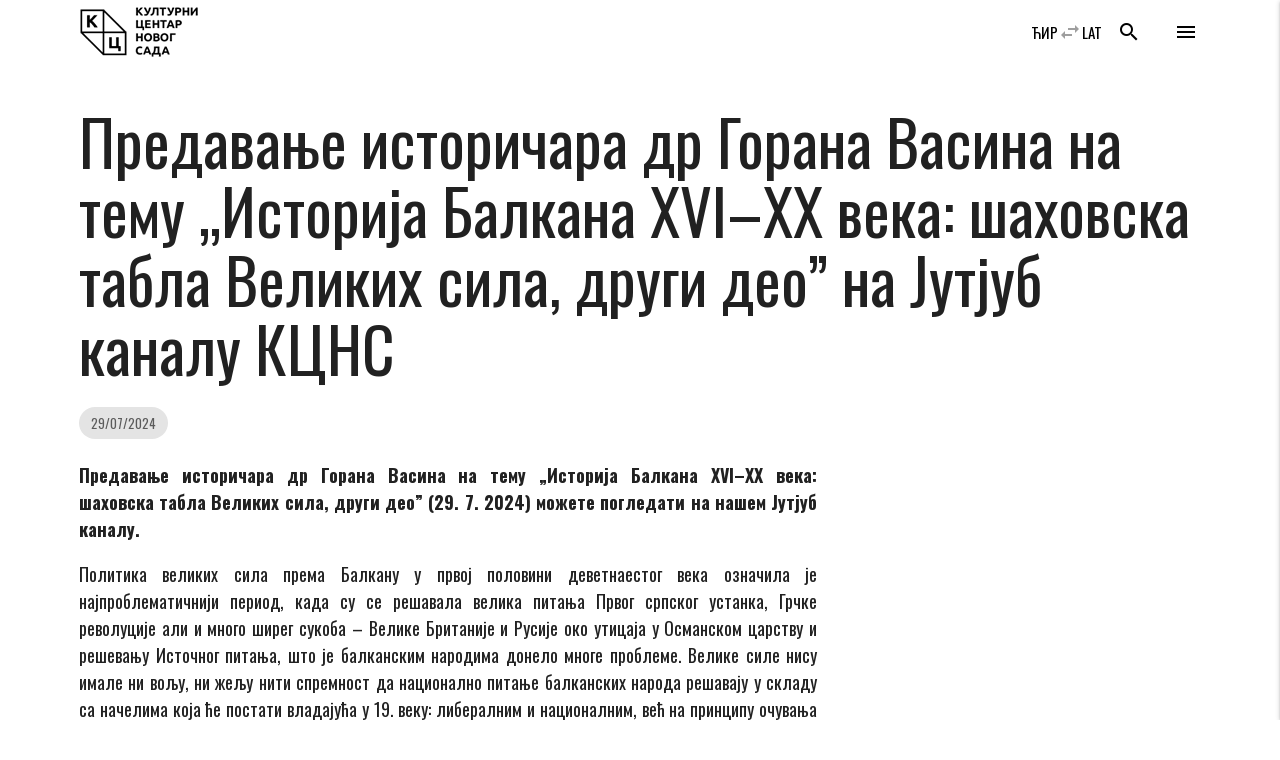

--- FILE ---
content_type: text/html; charset=UTF-8
request_url: https://www.kcns.org.rs/vest/predavanje-istoricara-dr-gorana-vasina-na-temu-istorija-balkana-xvi-xx-veka-sahovska-tabla-velikih-sila-drugi-deo-na-jutjub-kanalu-kcns/
body_size: 14108
content:

    <!doctype html>
<!--[if lt IE 7]>
<html class="no-js ie ie6 lt-ie9 lt-ie8 lt-ie7" lang="sr-RS" prefix="og: https://ogp.me/ns#"> <![endif]-->
<!--[if IE 7]>
<html class="no-js ie ie7 lt-ie9 lt-ie8" lang="sr-RS" prefix="og: https://ogp.me/ns#"> <![endif]-->
<!--[if IE 8]>
<html class="no-js ie ie8 lt-ie9" lang="sr-RS" prefix="og: https://ogp.me/ns#"> <![endif]-->
<!--[if gt IE 8]><!-->
<html class="no-js" lang="sr-RS" prefix="og: https://ogp.me/ns#"> <!--<![endif]-->
<head>
    <meta charset="UTF-8"/>
    <title>
                    Предавање историчара др Горана Васина на тему „Историја Балкана XVI–XX века: шаховска табла Великих сила, други део” на Јутјуб каналу КЦНС - Културни центар Новог Сада - Културни центар Новог Сада
            </title>
    <meta name="description" content="Католичка Порта 5, Нови Сад">
    <meta http-equiv="Content-Type" content="text/html; charset=UTF-8"/>
    <meta http-equiv="X-UA-Compatible" content="IE=edge">
    <meta name="viewport" content="width=device-width, initial-scale=1.0">
    <link rel="author" href="https://www.kcns.org.rs/wp-content/themes/kc_timber_2018/humans.txt"/>
    <link rel="pingback" href="https://www.kcns.org.rs/xmlrpc.php"/>
    	<!-- Pixel Cat Facebook Pixel Code -->
	<script>
	!function(f,b,e,v,n,t,s){if(f.fbq)return;n=f.fbq=function(){n.callMethod?
	n.callMethod.apply(n,arguments):n.queue.push(arguments)};if(!f._fbq)f._fbq=n;
	n.push=n;n.loaded=!0;n.version='2.0';n.queue=[];t=b.createElement(e);t.async=!0;
	t.src=v;s=b.getElementsByTagName(e)[0];s.parentNode.insertBefore(t,s)}(window,
	document,'script','https://connect.facebook.net/en_US/fbevents.js' );
	fbq( 'init', '144332982942794' );	</script>
	<!-- DO NOT MODIFY -->
	<!-- End Facebook Pixel Code -->
	
<!-- Search Engine Optimization by Rank Math - https://rankmath.com/ -->
<meta name="description" content="Предавање историчара др Горана Васина на тему „Историја Балкана XVI–XX века: шаховска табла Великих сила, други део” (29. 7. 2024) можете погледати на нашем"/>
<meta name="robots" content="index, follow, max-snippet:-1, max-video-preview:-1, max-image-preview:large"/>
<link rel="canonical" href="https://www.kcns.org.rs/vest/predavanje-istoricara-dr-gorana-vasina-na-temu-istorija-balkana-xvi-xx-veka-sahovska-tabla-velikih-sila-drugi-deo-na-jutjub-kanalu-kcns/" />
<meta property="og:locale" content="sr_RS" />
<meta property="og:type" content="article" />
<meta property="og:title" content="Предавање историчара др Горана Васина на тему „Историја Балкана XVI–XX века: шаховска табла Великих сила, други део” на Јутјуб каналу КЦНС - Културни центар Новог Сада" />
<meta property="og:description" content="Предавање историчара др Горана Васина на тему „Историја Балкана XVI–XX века: шаховска табла Великих сила, други део” (29. 7. 2024) можете погледати на нашем" />
<meta property="og:url" content="https://www.kcns.org.rs/vest/predavanje-istoricara-dr-gorana-vasina-na-temu-istorija-balkana-xvi-xx-veka-sahovska-tabla-velikih-sila-drugi-deo-na-jutjub-kanalu-kcns/" />
<meta property="og:site_name" content="Културни центар Новог Сада" />
<meta property="article:publisher" content="https://www.facebook.com/kcnovisad" />
<meta property="article:section" content="Вести" />
<meta property="og:updated_time" content="2024-08-14T09:05:07+02:00" />
<meta property="fb:app_id" content="380661746140164" />
<meta property="og:image" content="https://www.kcns.org.rs/wp-content/uploads/2024/07/kcns-org-rs-GX1A0002-49.jpg" />
<meta property="og:image:secure_url" content="https://www.kcns.org.rs/wp-content/uploads/2024/07/kcns-org-rs-GX1A0002-49.jpg" />
<meta property="og:image:width" content="1280" />
<meta property="og:image:height" content="853" />
<meta property="og:image:alt" content="Предавање историчара др Горана Васина на тему „Историја Балкана XVI–XX века: шаховска табла Великих сила, други део” на Јутјуб каналу КЦНС" />
<meta property="og:image:type" content="image/jpeg" />
<meta property="article:published_time" content="2024-07-29T20:00:30+02:00" />
<meta property="article:modified_time" content="2024-08-14T09:05:07+02:00" />
<meta name="twitter:card" content="summary_large_image" />
<meta name="twitter:title" content="Предавање историчара др Горана Васина на тему „Историја Балкана XVI–XX века: шаховска табла Великих сила, други део” на Јутјуб каналу КЦНС - Културни центар Новог Сада" />
<meta name="twitter:description" content="Предавање историчара др Горана Васина на тему „Историја Балкана XVI–XX века: шаховска табла Великих сила, други део” (29. 7. 2024) можете погледати на нашем" />
<meta name="twitter:site" content="@kcnovisad" />
<meta name="twitter:creator" content="@kcnovisad" />
<meta name="twitter:image" content="https://www.kcns.org.rs/wp-content/uploads/2024/07/kcns-org-rs-GX1A0002-49.jpg" />
<meta name="twitter:label1" content="Written by" />
<meta name="twitter:data1" content="kcns" />
<meta name="twitter:label2" content="Time to read" />
<meta name="twitter:data2" content="Less than a minute" />
<script type="application/ld+json" class="rank-math-schema">{"@context":"https://schema.org","@graph":[{"@type":"Place","@id":"https://www.kcns.org.rs/#place","geo":{"@type":"GeoCoordinates","latitude":"45.2563799","longitude":"19.8449088"},"hasMap":"https://www.google.com/maps/search/?api=1&amp;query=45.2563799,19.8449088","address":{"@type":"PostalAddress","streetAddress":"\u041a\u0430\u0442\u043e\u043b\u0438\u0447\u043a\u0430 \u043f\u043e\u0440\u0442\u0430 5","addressLocality":"\u041d\u043e\u0432\u0438 \u0421\u0430\u0434","postalCode":"21000","addressCountry":"\u0421\u0440\u0431\u0438\u0458\u0430"}},{"@type":"Organization","@id":"https://www.kcns.org.rs/#organization","name":"\u041a\u0443\u043b\u0442\u0443\u0440\u043d\u0438 \u0446\u0435\u043d\u0442\u0430\u0440 \u041d\u043e\u0432\u043e\u0433 \u0421\u0430\u0434\u0430","url":"https://www.kcns.org.rs","sameAs":["https://www.facebook.com/kcnovisad","https://twitter.com/kcnovisad"],"address":{"@type":"PostalAddress","streetAddress":"\u041a\u0430\u0442\u043e\u043b\u0438\u0447\u043a\u0430 \u043f\u043e\u0440\u0442\u0430 5","addressLocality":"\u041d\u043e\u0432\u0438 \u0421\u0430\u0434","postalCode":"21000","addressCountry":"\u0421\u0440\u0431\u0438\u0458\u0430"},"logo":{"@type":"ImageObject","@id":"https://www.kcns.org.rs/#logo","url":"https://www.kcns.org.rs/wp-content/uploads/2019/12/www.kcns.org.rs_2019-12-17_14-17-48_logo-kcns.jpg","contentUrl":"https://www.kcns.org.rs/wp-content/uploads/2019/12/www.kcns.org.rs_2019-12-17_14-17-48_logo-kcns.jpg","caption":"\u041a\u0443\u043b\u0442\u0443\u0440\u043d\u0438 \u0446\u0435\u043d\u0442\u0430\u0440 \u041d\u043e\u0432\u043e\u0433 \u0421\u0430\u0434\u0430","inLanguage":"sr-RS","width":"521","height":"254"},"location":{"@id":"https://www.kcns.org.rs/#place"}},{"@type":"WebSite","@id":"https://www.kcns.org.rs/#website","url":"https://www.kcns.org.rs","name":"\u041a\u0443\u043b\u0442\u0443\u0440\u043d\u0438 \u0446\u0435\u043d\u0442\u0430\u0440 \u041d\u043e\u0432\u043e\u0433 \u0421\u0430\u0434\u0430","publisher":{"@id":"https://www.kcns.org.rs/#organization"},"inLanguage":"sr-RS"},{"@type":"ImageObject","@id":"https://www.kcns.org.rs/wp-content/uploads/2024/07/kcns-org-rs-GX1A0002-49.jpg","url":"https://www.kcns.org.rs/wp-content/uploads/2024/07/kcns-org-rs-GX1A0002-49.jpg","width":"1280","height":"853","inLanguage":"sr-RS"},{"@type":"WebPage","@id":"https://www.kcns.org.rs/vest/predavanje-istoricara-dr-gorana-vasina-na-temu-istorija-balkana-xvi-xx-veka-sahovska-tabla-velikih-sila-drugi-deo-na-jutjub-kanalu-kcns/#webpage","url":"https://www.kcns.org.rs/vest/predavanje-istoricara-dr-gorana-vasina-na-temu-istorija-balkana-xvi-xx-veka-sahovska-tabla-velikih-sila-drugi-deo-na-jutjub-kanalu-kcns/","name":"\u041f\u0440\u0435\u0434\u0430\u0432\u0430\u045a\u0435 \u0438\u0441\u0442\u043e\u0440\u0438\u0447\u0430\u0440\u0430 \u0434\u0440 \u0413\u043e\u0440\u0430\u043d\u0430 \u0412\u0430\u0441\u0438\u043d\u0430 \u043d\u0430 \u0442\u0435\u043c\u0443 \u201e\u0418\u0441\u0442\u043e\u0440\u0438\u0458\u0430 \u0411\u0430\u043b\u043a\u0430\u043d\u0430 XVI\u2013XX \u0432\u0435\u043a\u0430: \u0448\u0430\u0445\u043e\u0432\u0441\u043a\u0430 \u0442\u0430\u0431\u043b\u0430 \u0412\u0435\u043b\u0438\u043a\u0438\u0445 \u0441\u0438\u043b\u0430, \u0434\u0440\u0443\u0433\u0438 \u0434\u0435\u043e\u201d \u043d\u0430 \u0408\u0443\u0442\u0458\u0443\u0431 \u043a\u0430\u043d\u0430\u043b\u0443 \u041a\u0426\u041d\u0421 - \u041a\u0443\u043b\u0442\u0443\u0440\u043d\u0438 \u0446\u0435\u043d\u0442\u0430\u0440 \u041d\u043e\u0432\u043e\u0433 \u0421\u0430\u0434\u0430","datePublished":"2024-07-29T20:00:30+02:00","dateModified":"2024-08-14T09:05:07+02:00","isPartOf":{"@id":"https://www.kcns.org.rs/#website"},"primaryImageOfPage":{"@id":"https://www.kcns.org.rs/wp-content/uploads/2024/07/kcns-org-rs-GX1A0002-49.jpg"},"inLanguage":"sr-RS"},{"@type":"Person","@id":"https://www.kcns.org.rs/vest/predavanje-istoricara-dr-gorana-vasina-na-temu-istorija-balkana-xvi-xx-veka-sahovska-tabla-velikih-sila-drugi-deo-na-jutjub-kanalu-kcns/#author","name":"kcns","image":{"@type":"ImageObject","@id":"https://secure.gravatar.com/avatar/5966819554b1cbfb27cd2f00447ae95c26428c0bd55a75cc1a63305f1b134e68?s=96&amp;d=mm&amp;r=g","url":"https://secure.gravatar.com/avatar/5966819554b1cbfb27cd2f00447ae95c26428c0bd55a75cc1a63305f1b134e68?s=96&amp;d=mm&amp;r=g","caption":"kcns","inLanguage":"sr-RS"},"worksFor":{"@id":"https://www.kcns.org.rs/#organization"}},{"@type":"BlogPosting","headline":"\u041f\u0440\u0435\u0434\u0430\u0432\u0430\u045a\u0435 \u0438\u0441\u0442\u043e\u0440\u0438\u0447\u0430\u0440\u0430 \u0434\u0440 \u0413\u043e\u0440\u0430\u043d\u0430 \u0412\u0430\u0441\u0438\u043d\u0430 \u043d\u0430 \u0442\u0435\u043c\u0443 \u201e\u0418\u0441\u0442\u043e\u0440\u0438\u0458\u0430 \u0411\u0430\u043b\u043a\u0430\u043d\u0430 XVI\u2013XX \u0432\u0435\u043a\u0430: \u0448\u0430\u0445\u043e\u0432\u0441\u043a\u0430 \u0442\u0430\u0431\u043b\u0430 \u0412\u0435\u043b\u0438\u043a\u0438\u0445 \u0441\u0438\u043b\u0430,","datePublished":"2024-07-29T20:00:30+02:00","dateModified":"2024-08-14T09:05:07+02:00","author":{"@id":"https://www.kcns.org.rs/vest/predavanje-istoricara-dr-gorana-vasina-na-temu-istorija-balkana-xvi-xx-veka-sahovska-tabla-velikih-sila-drugi-deo-na-jutjub-kanalu-kcns/#author","name":"kcns"},"publisher":{"@id":"https://www.kcns.org.rs/#organization"},"description":"\u041f\u0440\u0435\u0434\u0430\u0432\u0430\u045a\u0435 \u0438\u0441\u0442\u043e\u0440\u0438\u0447\u0430\u0440\u0430 \u0434\u0440 \u0413\u043e\u0440\u0430\u043d\u0430 \u0412\u0430\u0441\u0438\u043d\u0430 \u043d\u0430 \u0442\u0435\u043c\u0443 \u201e\u0418\u0441\u0442\u043e\u0440\u0438\u0458\u0430 \u0411\u0430\u043b\u043a\u0430\u043d\u0430 XVI\u2013XX \u0432\u0435\u043a\u0430: \u0448\u0430\u0445\u043e\u0432\u0441\u043a\u0430 \u0442\u0430\u0431\u043b\u0430 \u0412\u0435\u043b\u0438\u043a\u0438\u0445 \u0441\u0438\u043b\u0430, \u0434\u0440\u0443\u0433\u0438 \u0434\u0435\u043e\u201d (29. 7. 2024) \u043c\u043e\u0436\u0435\u0442\u0435 \u043f\u043e\u0433\u043b\u0435\u0434\u0430\u0442\u0438 \u043d\u0430 \u043d\u0430\u0448\u0435\u043c","name":"\u041f\u0440\u0435\u0434\u0430\u0432\u0430\u045a\u0435 \u0438\u0441\u0442\u043e\u0440\u0438\u0447\u0430\u0440\u0430 \u0434\u0440 \u0413\u043e\u0440\u0430\u043d\u0430 \u0412\u0430\u0441\u0438\u043d\u0430 \u043d\u0430 \u0442\u0435\u043c\u0443 \u201e\u0418\u0441\u0442\u043e\u0440\u0438\u0458\u0430 \u0411\u0430\u043b\u043a\u0430\u043d\u0430 XVI\u2013XX \u0432\u0435\u043a\u0430: \u0448\u0430\u0445\u043e\u0432\u0441\u043a\u0430 \u0442\u0430\u0431\u043b\u0430 \u0412\u0435\u043b\u0438\u043a\u0438\u0445 \u0441\u0438\u043b\u0430,","@id":"https://www.kcns.org.rs/vest/predavanje-istoricara-dr-gorana-vasina-na-temu-istorija-balkana-xvi-xx-veka-sahovska-tabla-velikih-sila-drugi-deo-na-jutjub-kanalu-kcns/#richSnippet","isPartOf":{"@id":"https://www.kcns.org.rs/vest/predavanje-istoricara-dr-gorana-vasina-na-temu-istorija-balkana-xvi-xx-veka-sahovska-tabla-velikih-sila-drugi-deo-na-jutjub-kanalu-kcns/#webpage"},"image":{"@id":"https://www.kcns.org.rs/wp-content/uploads/2024/07/kcns-org-rs-GX1A0002-49.jpg"},"inLanguage":"sr-RS","mainEntityOfPage":{"@id":"https://www.kcns.org.rs/vest/predavanje-istoricara-dr-gorana-vasina-na-temu-istorija-balkana-xvi-xx-veka-sahovska-tabla-velikih-sila-drugi-deo-na-jutjub-kanalu-kcns/#webpage"}}]}</script>
<!-- /Rank Math WordPress SEO plugin -->

<link rel='dns-prefetch' href='//fonts.googleapis.com' />
<link rel="alternate" type="application/rss+xml" title="Културни центар Новог Сада &raquo; довод коментара на Предавање историчара др Горана Васина на тему „Историја Балкана XVI–XX века: шаховска табла Великих сила, други део” на Јутјуб каналу КЦНС" href="https://www.kcns.org.rs/vest/predavanje-istoricara-dr-gorana-vasina-na-temu-istorija-balkana-xvi-xx-veka-sahovska-tabla-velikih-sila-drugi-deo-na-jutjub-kanalu-kcns/feed/" />
<link rel="alternate" title="oEmbed (JSON)" type="application/json+oembed" href="https://www.kcns.org.rs/wp-json/oembed/1.0/embed?url=https%3A%2F%2Fwww.kcns.org.rs%2Fvest%2Fpredavanje-istoricara-dr-gorana-vasina-na-temu-istorija-balkana-xvi-xx-veka-sahovska-tabla-velikih-sila-drugi-deo-na-jutjub-kanalu-kcns%2F" />
<link rel="alternate" title="oEmbed (XML)" type="text/xml+oembed" href="https://www.kcns.org.rs/wp-json/oembed/1.0/embed?url=https%3A%2F%2Fwww.kcns.org.rs%2Fvest%2Fpredavanje-istoricara-dr-gorana-vasina-na-temu-istorija-balkana-xvi-xx-veka-sahovska-tabla-velikih-sila-drugi-deo-na-jutjub-kanalu-kcns%2F&#038;format=xml" />
<style id='wp-img-auto-sizes-contain-inline-css' type='text/css'>
img:is([sizes=auto i],[sizes^="auto," i]){contain-intrinsic-size:3000px 1500px}
/*# sourceURL=wp-img-auto-sizes-contain-inline-css */
</style>
<link rel='stylesheet' id='material_icons-css' href='//fonts.googleapis.com/icon?family=Material+Icons' type='text/css' media='all' />
<link rel='stylesheet' id='oswald-css' href='//fonts.googleapis.com/css?family=Oswald:200,400,700|Roboto+Condensed:400i,700i&#038;display=swap&#038;subset=cyrillic,latin-ext' type='text/css' media='all' />
<link rel='stylesheet' id='kcns-css' href='https://www.kcns.org.rs/wp-content/themes/kc_timber_2018/public/css/app.css' type='text/css' media='all' />
<link rel='stylesheet' id='dashicons-css' href='https://www.kcns.org.rs/wp-includes/css/dashicons.min.css?ver=ba3c00e2028c762911a30eed85d29f61' type='text/css' media='all' />
<link rel='stylesheet' id='post-views-counter-frontend-css' href='https://www.kcns.org.rs/wp-content/plugins/post-views-counter/css/frontend.css?ver=1.7.0' type='text/css' media='all' />
<style id='wp-emoji-styles-inline-css' type='text/css'>

	img.wp-smiley, img.emoji {
		display: inline !important;
		border: none !important;
		box-shadow: none !important;
		height: 1em !important;
		width: 1em !important;
		margin: 0 0.07em !important;
		vertical-align: -0.1em !important;
		background: none !important;
		padding: 0 !important;
	}
/*# sourceURL=wp-emoji-styles-inline-css */
</style>
<style id='wp-block-library-inline-css' type='text/css'>
:root{--wp-block-synced-color:#7a00df;--wp-block-synced-color--rgb:122,0,223;--wp-bound-block-color:var(--wp-block-synced-color);--wp-editor-canvas-background:#ddd;--wp-admin-theme-color:#007cba;--wp-admin-theme-color--rgb:0,124,186;--wp-admin-theme-color-darker-10:#006ba1;--wp-admin-theme-color-darker-10--rgb:0,107,160.5;--wp-admin-theme-color-darker-20:#005a87;--wp-admin-theme-color-darker-20--rgb:0,90,135;--wp-admin-border-width-focus:2px}@media (min-resolution:192dpi){:root{--wp-admin-border-width-focus:1.5px}}.wp-element-button{cursor:pointer}:root .has-very-light-gray-background-color{background-color:#eee}:root .has-very-dark-gray-background-color{background-color:#313131}:root .has-very-light-gray-color{color:#eee}:root .has-very-dark-gray-color{color:#313131}:root .has-vivid-green-cyan-to-vivid-cyan-blue-gradient-background{background:linear-gradient(135deg,#00d084,#0693e3)}:root .has-purple-crush-gradient-background{background:linear-gradient(135deg,#34e2e4,#4721fb 50%,#ab1dfe)}:root .has-hazy-dawn-gradient-background{background:linear-gradient(135deg,#faaca8,#dad0ec)}:root .has-subdued-olive-gradient-background{background:linear-gradient(135deg,#fafae1,#67a671)}:root .has-atomic-cream-gradient-background{background:linear-gradient(135deg,#fdd79a,#004a59)}:root .has-nightshade-gradient-background{background:linear-gradient(135deg,#330968,#31cdcf)}:root .has-midnight-gradient-background{background:linear-gradient(135deg,#020381,#2874fc)}:root{--wp--preset--font-size--normal:16px;--wp--preset--font-size--huge:42px}.has-regular-font-size{font-size:1em}.has-larger-font-size{font-size:2.625em}.has-normal-font-size{font-size:var(--wp--preset--font-size--normal)}.has-huge-font-size{font-size:var(--wp--preset--font-size--huge)}.has-text-align-center{text-align:center}.has-text-align-left{text-align:left}.has-text-align-right{text-align:right}.has-fit-text{white-space:nowrap!important}#end-resizable-editor-section{display:none}.aligncenter{clear:both}.items-justified-left{justify-content:flex-start}.items-justified-center{justify-content:center}.items-justified-right{justify-content:flex-end}.items-justified-space-between{justify-content:space-between}.screen-reader-text{border:0;clip-path:inset(50%);height:1px;margin:-1px;overflow:hidden;padding:0;position:absolute;width:1px;word-wrap:normal!important}.screen-reader-text:focus{background-color:#ddd;clip-path:none;color:#444;display:block;font-size:1em;height:auto;left:5px;line-height:normal;padding:15px 23px 14px;text-decoration:none;top:5px;width:auto;z-index:100000}html :where(.has-border-color){border-style:solid}html :where([style*=border-top-color]){border-top-style:solid}html :where([style*=border-right-color]){border-right-style:solid}html :where([style*=border-bottom-color]){border-bottom-style:solid}html :where([style*=border-left-color]){border-left-style:solid}html :where([style*=border-width]){border-style:solid}html :where([style*=border-top-width]){border-top-style:solid}html :where([style*=border-right-width]){border-right-style:solid}html :where([style*=border-bottom-width]){border-bottom-style:solid}html :where([style*=border-left-width]){border-left-style:solid}html :where(img[class*=wp-image-]){height:auto;max-width:100%}:where(figure){margin:0 0 1em}html :where(.is-position-sticky){--wp-admin--admin-bar--position-offset:var(--wp-admin--admin-bar--height,0px)}@media screen and (max-width:600px){html :where(.is-position-sticky){--wp-admin--admin-bar--position-offset:0px}}

/*# sourceURL=wp-block-library-inline-css */
</style><style id='global-styles-inline-css' type='text/css'>
:root{--wp--preset--aspect-ratio--square: 1;--wp--preset--aspect-ratio--4-3: 4/3;--wp--preset--aspect-ratio--3-4: 3/4;--wp--preset--aspect-ratio--3-2: 3/2;--wp--preset--aspect-ratio--2-3: 2/3;--wp--preset--aspect-ratio--16-9: 16/9;--wp--preset--aspect-ratio--9-16: 9/16;--wp--preset--color--black: #000000;--wp--preset--color--cyan-bluish-gray: #abb8c3;--wp--preset--color--white: #ffffff;--wp--preset--color--pale-pink: #f78da7;--wp--preset--color--vivid-red: #cf2e2e;--wp--preset--color--luminous-vivid-orange: #ff6900;--wp--preset--color--luminous-vivid-amber: #fcb900;--wp--preset--color--light-green-cyan: #7bdcb5;--wp--preset--color--vivid-green-cyan: #00d084;--wp--preset--color--pale-cyan-blue: #8ed1fc;--wp--preset--color--vivid-cyan-blue: #0693e3;--wp--preset--color--vivid-purple: #9b51e0;--wp--preset--gradient--vivid-cyan-blue-to-vivid-purple: linear-gradient(135deg,rgb(6,147,227) 0%,rgb(155,81,224) 100%);--wp--preset--gradient--light-green-cyan-to-vivid-green-cyan: linear-gradient(135deg,rgb(122,220,180) 0%,rgb(0,208,130) 100%);--wp--preset--gradient--luminous-vivid-amber-to-luminous-vivid-orange: linear-gradient(135deg,rgb(252,185,0) 0%,rgb(255,105,0) 100%);--wp--preset--gradient--luminous-vivid-orange-to-vivid-red: linear-gradient(135deg,rgb(255,105,0) 0%,rgb(207,46,46) 100%);--wp--preset--gradient--very-light-gray-to-cyan-bluish-gray: linear-gradient(135deg,rgb(238,238,238) 0%,rgb(169,184,195) 100%);--wp--preset--gradient--cool-to-warm-spectrum: linear-gradient(135deg,rgb(74,234,220) 0%,rgb(151,120,209) 20%,rgb(207,42,186) 40%,rgb(238,44,130) 60%,rgb(251,105,98) 80%,rgb(254,248,76) 100%);--wp--preset--gradient--blush-light-purple: linear-gradient(135deg,rgb(255,206,236) 0%,rgb(152,150,240) 100%);--wp--preset--gradient--blush-bordeaux: linear-gradient(135deg,rgb(254,205,165) 0%,rgb(254,45,45) 50%,rgb(107,0,62) 100%);--wp--preset--gradient--luminous-dusk: linear-gradient(135deg,rgb(255,203,112) 0%,rgb(199,81,192) 50%,rgb(65,88,208) 100%);--wp--preset--gradient--pale-ocean: linear-gradient(135deg,rgb(255,245,203) 0%,rgb(182,227,212) 50%,rgb(51,167,181) 100%);--wp--preset--gradient--electric-grass: linear-gradient(135deg,rgb(202,248,128) 0%,rgb(113,206,126) 100%);--wp--preset--gradient--midnight: linear-gradient(135deg,rgb(2,3,129) 0%,rgb(40,116,252) 100%);--wp--preset--font-size--small: 13px;--wp--preset--font-size--medium: 20px;--wp--preset--font-size--large: 36px;--wp--preset--font-size--x-large: 42px;--wp--preset--spacing--20: 0.44rem;--wp--preset--spacing--30: 0.67rem;--wp--preset--spacing--40: 1rem;--wp--preset--spacing--50: 1.5rem;--wp--preset--spacing--60: 2.25rem;--wp--preset--spacing--70: 3.38rem;--wp--preset--spacing--80: 5.06rem;--wp--preset--shadow--natural: 6px 6px 9px rgba(0, 0, 0, 0.2);--wp--preset--shadow--deep: 12px 12px 50px rgba(0, 0, 0, 0.4);--wp--preset--shadow--sharp: 6px 6px 0px rgba(0, 0, 0, 0.2);--wp--preset--shadow--outlined: 6px 6px 0px -3px rgb(255, 255, 255), 6px 6px rgb(0, 0, 0);--wp--preset--shadow--crisp: 6px 6px 0px rgb(0, 0, 0);}:where(.is-layout-flex){gap: 0.5em;}:where(.is-layout-grid){gap: 0.5em;}body .is-layout-flex{display: flex;}.is-layout-flex{flex-wrap: wrap;align-items: center;}.is-layout-flex > :is(*, div){margin: 0;}body .is-layout-grid{display: grid;}.is-layout-grid > :is(*, div){margin: 0;}:where(.wp-block-columns.is-layout-flex){gap: 2em;}:where(.wp-block-columns.is-layout-grid){gap: 2em;}:where(.wp-block-post-template.is-layout-flex){gap: 1.25em;}:where(.wp-block-post-template.is-layout-grid){gap: 1.25em;}.has-black-color{color: var(--wp--preset--color--black) !important;}.has-cyan-bluish-gray-color{color: var(--wp--preset--color--cyan-bluish-gray) !important;}.has-white-color{color: var(--wp--preset--color--white) !important;}.has-pale-pink-color{color: var(--wp--preset--color--pale-pink) !important;}.has-vivid-red-color{color: var(--wp--preset--color--vivid-red) !important;}.has-luminous-vivid-orange-color{color: var(--wp--preset--color--luminous-vivid-orange) !important;}.has-luminous-vivid-amber-color{color: var(--wp--preset--color--luminous-vivid-amber) !important;}.has-light-green-cyan-color{color: var(--wp--preset--color--light-green-cyan) !important;}.has-vivid-green-cyan-color{color: var(--wp--preset--color--vivid-green-cyan) !important;}.has-pale-cyan-blue-color{color: var(--wp--preset--color--pale-cyan-blue) !important;}.has-vivid-cyan-blue-color{color: var(--wp--preset--color--vivid-cyan-blue) !important;}.has-vivid-purple-color{color: var(--wp--preset--color--vivid-purple) !important;}.has-black-background-color{background-color: var(--wp--preset--color--black) !important;}.has-cyan-bluish-gray-background-color{background-color: var(--wp--preset--color--cyan-bluish-gray) !important;}.has-white-background-color{background-color: var(--wp--preset--color--white) !important;}.has-pale-pink-background-color{background-color: var(--wp--preset--color--pale-pink) !important;}.has-vivid-red-background-color{background-color: var(--wp--preset--color--vivid-red) !important;}.has-luminous-vivid-orange-background-color{background-color: var(--wp--preset--color--luminous-vivid-orange) !important;}.has-luminous-vivid-amber-background-color{background-color: var(--wp--preset--color--luminous-vivid-amber) !important;}.has-light-green-cyan-background-color{background-color: var(--wp--preset--color--light-green-cyan) !important;}.has-vivid-green-cyan-background-color{background-color: var(--wp--preset--color--vivid-green-cyan) !important;}.has-pale-cyan-blue-background-color{background-color: var(--wp--preset--color--pale-cyan-blue) !important;}.has-vivid-cyan-blue-background-color{background-color: var(--wp--preset--color--vivid-cyan-blue) !important;}.has-vivid-purple-background-color{background-color: var(--wp--preset--color--vivid-purple) !important;}.has-black-border-color{border-color: var(--wp--preset--color--black) !important;}.has-cyan-bluish-gray-border-color{border-color: var(--wp--preset--color--cyan-bluish-gray) !important;}.has-white-border-color{border-color: var(--wp--preset--color--white) !important;}.has-pale-pink-border-color{border-color: var(--wp--preset--color--pale-pink) !important;}.has-vivid-red-border-color{border-color: var(--wp--preset--color--vivid-red) !important;}.has-luminous-vivid-orange-border-color{border-color: var(--wp--preset--color--luminous-vivid-orange) !important;}.has-luminous-vivid-amber-border-color{border-color: var(--wp--preset--color--luminous-vivid-amber) !important;}.has-light-green-cyan-border-color{border-color: var(--wp--preset--color--light-green-cyan) !important;}.has-vivid-green-cyan-border-color{border-color: var(--wp--preset--color--vivid-green-cyan) !important;}.has-pale-cyan-blue-border-color{border-color: var(--wp--preset--color--pale-cyan-blue) !important;}.has-vivid-cyan-blue-border-color{border-color: var(--wp--preset--color--vivid-cyan-blue) !important;}.has-vivid-purple-border-color{border-color: var(--wp--preset--color--vivid-purple) !important;}.has-vivid-cyan-blue-to-vivid-purple-gradient-background{background: var(--wp--preset--gradient--vivid-cyan-blue-to-vivid-purple) !important;}.has-light-green-cyan-to-vivid-green-cyan-gradient-background{background: var(--wp--preset--gradient--light-green-cyan-to-vivid-green-cyan) !important;}.has-luminous-vivid-amber-to-luminous-vivid-orange-gradient-background{background: var(--wp--preset--gradient--luminous-vivid-amber-to-luminous-vivid-orange) !important;}.has-luminous-vivid-orange-to-vivid-red-gradient-background{background: var(--wp--preset--gradient--luminous-vivid-orange-to-vivid-red) !important;}.has-very-light-gray-to-cyan-bluish-gray-gradient-background{background: var(--wp--preset--gradient--very-light-gray-to-cyan-bluish-gray) !important;}.has-cool-to-warm-spectrum-gradient-background{background: var(--wp--preset--gradient--cool-to-warm-spectrum) !important;}.has-blush-light-purple-gradient-background{background: var(--wp--preset--gradient--blush-light-purple) !important;}.has-blush-bordeaux-gradient-background{background: var(--wp--preset--gradient--blush-bordeaux) !important;}.has-luminous-dusk-gradient-background{background: var(--wp--preset--gradient--luminous-dusk) !important;}.has-pale-ocean-gradient-background{background: var(--wp--preset--gradient--pale-ocean) !important;}.has-electric-grass-gradient-background{background: var(--wp--preset--gradient--electric-grass) !important;}.has-midnight-gradient-background{background: var(--wp--preset--gradient--midnight) !important;}.has-small-font-size{font-size: var(--wp--preset--font-size--small) !important;}.has-medium-font-size{font-size: var(--wp--preset--font-size--medium) !important;}.has-large-font-size{font-size: var(--wp--preset--font-size--large) !important;}.has-x-large-font-size{font-size: var(--wp--preset--font-size--x-large) !important;}
/*# sourceURL=global-styles-inline-css */
</style>

<style id='classic-theme-styles-inline-css' type='text/css'>
/*! This file is auto-generated */
.wp-block-button__link{color:#fff;background-color:#32373c;border-radius:9999px;box-shadow:none;text-decoration:none;padding:calc(.667em + 2px) calc(1.333em + 2px);font-size:1.125em}.wp-block-file__button{background:#32373c;color:#fff;text-decoration:none}
/*# sourceURL=/wp-includes/css/classic-themes.min.css */
</style>
<link rel='stylesheet' id='wp-featherlight-css' href='https://www.kcns.org.rs/wp-content/plugins/wp-featherlight/css/wp-featherlight.min.css?ver=1.3.4' type='text/css' media='all' />
<script type="text/javascript" src="https://www.kcns.org.rs/wp-content/themes/kc_timber_2018/public/js/app.js?ver=1.0.0" id="jquery-js"></script>
<script type="text/javascript" src="https://www.kcns.org.rs/wp-content/themes/kc_timber_2018/srbtranslit.js?ver=1.0.0" id="srbtranslit-js"></script>
<script type="text/javascript" id="post-views-counter-frontend-js-before">
/* <![CDATA[ */
var pvcArgsFrontend = {"mode":"rest_api","postID":119588,"requestURL":"https:\/\/www.kcns.org.rs\/wp-json\/post-views-counter\/view-post\/119588","nonce":"b71e4c98bb","dataStorage":"cookies","multisite":false,"path":"\/","domain":""};

//# sourceURL=post-views-counter-frontend-js-before
/* ]]> */
</script>
<script type="text/javascript" src="https://www.kcns.org.rs/wp-content/plugins/post-views-counter/js/frontend.js?ver=1.7.0" id="post-views-counter-frontend-js"></script>
<link rel="https://api.w.org/" href="https://www.kcns.org.rs/wp-json/" /><link rel="alternate" title="JSON" type="application/json" href="https://www.kcns.org.rs/wp-json/wp/v2/posts/119588" /><link rel="EditURI" type="application/rsd+xml" title="RSD" href="https://www.kcns.org.rs/xmlrpc.php?rsd" />

<link rel='shortlink' href='https://www.kcns.org.rs/?p=119588' />
<link rel="apple-touch-icon" sizes="180x180" href="/wp-content/uploads/fbrfg/apple-touch-icon.png">
<link rel="icon" type="image/png" sizes="32x32" href="/wp-content/uploads/fbrfg/favicon-32x32.png">
<link rel="icon" type="image/png" sizes="16x16" href="/wp-content/uploads/fbrfg/favicon-16x16.png">
<link rel="manifest" href="/wp-content/uploads/fbrfg/site.webmanifest">
<link rel="mask-icon" href="/wp-content/uploads/fbrfg/safari-pinned-tab.svg" color="#5bbad5">
<link rel="shortcut icon" href="/wp-content/uploads/fbrfg/favicon.ico">
<meta name="msapplication-TileColor" content="#2b5797">
<meta name="msapplication-config" content="/wp-content/uploads/fbrfg/browserconfig.xml">
<meta name="theme-color" content="#ffffff">
            </head>

<body class="wp-singular post-template-default single single-post postid-119588 single-format-standard wp-theme-kc_timber_2018 wp-featherlight-captions" data-template="base.twig">
<header>
            <div class="hide-on-large-only">
            <nav id="header_nav_mobile" class="z-depth-0 white">
                <div class="container">
                    <div class="nav-wrapper">
                        <a href="https://www.kcns.org.rs" class="brand-logo">
                            <img src="https://www.kcns.org.rs/wp-content/themes/kc_timber_2018/public/images/kcns_logo_black.png" alt="Културни центар Новог Сада"/>
                        </a>
                        <a href="#!" data-target="side-menu" class="sidenav-trigger show-on-medium-and-up right black-text">
                            <i class="material-icons">menu</i>
                        </a>
                        <a href="#search_modal" class="right black-text modal-trigger search_trigger hide-on-med-and-down">
                            <i class="material-icons">search</i>
                        </a>
                        <a href="#search_modal" class="left black-text modal-trigger search_trigger hide-on-large-only">
                            <i class="material-icons">search</i>
                        </a>
                    </div>
                </div>
            </nav>
        </div>
        <div class="navbar-fixed hide-on-med-and-down">
            <nav id="header_nav" class="z-depth-0 white">
                <div class="container">
                    <div class="nav-wrapper">
                        <a href="https://www.kcns.org.rs" class="brand-logo">
                            <img src="https://www.kcns.org.rs/wp-content/themes/kc_timber_2018/public/images/kcns_logo_black.png" alt="Културни центар Новог Сада"/>
                        </a>
                        <a href="#!" data-target="side-menu" class="sidenav-trigger show-on-medium-and-up right black-text">
                            <i class="material-icons">menu</i>
                        </a>
                        <a href="#search_modal" class="right black-text modal-trigger search_trigger hide-on-med-and-down">
                            <i class="material-icons">search</i>
                        </a>
                        <a href="#search_modal" class="left black-text modal-trigger search_trigger hide-on-large-only">
                            <i class="material-icons">search</i>
                        </a>
                        <a href="?pismo=latinica" class="show-on-medium-and-up right black-text">
                            LAT
                        </a>
                        <span class="show-on-medium-and-up separator right grey-text"><i class="material-icons">swap_horiz</i></span>
                        <a href="?pismo=cirilica" class="show-on-medium-and-up right black-text">
                            ЋИР
                        </a>
                        <div class="right lang_switcher hide-on-med-and-down">
                            
                        </div>
                    </div>
                </div>
            </nav>
        </div>
        <div id="search_modal" class="modal bottom-sheet black">
            <div class="modal-content">
                <div class="container">
                    <div class="row mb-0">
                        <form role="search" method="get" action="https://www.kcns.org.rs/" class="col s12">
                            <div class="row mb-0 valign-wrapper">
                                <div class="input-field col s8 m10">
                                    <input type="text" name="s" id="s" class="white-text" value=""/>
                                    <label for="s">Тражи ...</label>
                                </div>
                                <div class="input-field col s4 m2">
                                    <button type="submit" class="btn btn-block center-align white black-text"><i class="material-icons">search</i></button>
                                </div>
                            </div>
                        </form>
                    </div>
                </div>
            </div>
        </div>
    </header>
<main>
        <div class="container">
        <div class="row">
            <div class="col s12 m12 l12">
                <h1>Предавање историчара др Горана Васина на тему „Историја Балкана XVI–XX века: шаховска табла Великих сила, други део” на Јутјуб каналу КЦНС</h1>
                <div class="chip">29/07/2024</div>
            </div>
                                                                                                <div class="col s12 m12 l8">
                <article class="single_post post-type-post" id="post-119588">
                    <p style="font-weight: 400; text-align: justify;"><strong>Предавање историчара др Горана Васина на тему „Историја Балкана XVI–XX века: шаховска табла Великих сила, други део” (29. 7. 2024) можете погледати на нашем Јутјуб каналу.</strong></p>
<p style="font-weight: 400; text-align: justify;">Политика великих сила према Балкану у првој половини деветнаестог века означила је најпроблематичнији период, када су се решавала велика питања Првог српског устанка, Грчке револуције али и много ширег сукоба – Велике Британије и Русије око утицаја у Османском царству и решевању Источног питања, што је балканским народима донело многе проблеме. Велике силе нису имале ни вољу, ни жељу нити спремност да национално питање балканских народа решавају у складу са начелима која ће постати владајућа у 19. веку: либералним и националним, већ на принципу очувања интегритета Османског царства. То је балканским народима донело један трновит и дуг пут до коначног ослобођења, које ће уследити тек почетком 20. века. У питању је период који је врло динамичан и врло тежак, препун политичких и војних обрта и проблема за балкански народ у целости.</p>
<div class="video-container"><iframe title="др Горан Васин - „Историја Балкана XVI–XX века: шаховска табла Великих сила, други део”" width="940" height="529" src="https://www.youtube.com/embed/pB9ow5ZKht4?feature=oembed" frameborder="0" allow="accelerometer; autoplay; clipboard-write; encrypted-media; gyroscope; picture-in-picture; web-share" referrerpolicy="strict-origin-when-cross-origin" allowfullscreen></iframe></div>

                    <div class="row" style="margin-top: 1rem">
    <div class="col s12">
        <a class="social_share btn tooltipped light-blue darken-4" target="_blank"
           data-tooltip="Facebook" data-position="top"
           href="https://www.facebook.com/sharer/sharer.php?u=https://www.kcns.org.rs/vest/predavanje-istoricara-dr-gorana-vasina-na-temu-istorija-balkana-xvi-xx-veka-sahovska-tabla-velikih-sila-drugi-deo-na-jutjub-kanalu-kcns/">
            <img width="16" height="16" src="https://www.kcns.org.rs/wp-content/themes/kc_timber_2018/public/images/share/ic_share_facebook.svg"/>
        </a>
        <a class="social_share btn tooltipped light-blue" target="_blank"
           data-tooltip="Twitter" data-position="top"
           href="https://twitter.com/intent/tweet?text=Предавање историчара др Горана Васина на тему „Историја Балкана XVI–XX века: шаховска табла Великих сила, други део” на Јутјуб каналу КЦНС https://www.kcns.org.rs/vest/predavanje-istoricara-dr-gorana-vasina-na-temu-istorija-balkana-xvi-xx-veka-sahovska-tabla-velikih-sila-drugi-deo-na-jutjub-kanalu-kcns/">
            <img width="16" height="16" src="https://www.kcns.org.rs/wp-content/themes/kc_timber_2018/public/images/share/ic_share_twitter.svg"/>
        </a>
        <a class="social_share btn tooltipped red" target="_blank"
           data-tooltip="Google+" data-position="top"
           href="https://plus.google.com/share?url=https://www.kcns.org.rs/vest/predavanje-istoricara-dr-gorana-vasina-na-temu-istorija-balkana-xvi-xx-veka-sahovska-tabla-velikih-sila-drugi-deo-na-jutjub-kanalu-kcns/">
            <img width="16" height="16" src="https://www.kcns.org.rs/wp-content/themes/kc_timber_2018/public/images/share/ic_share_google.svg"/>
        </a>
        <a class="social_share btn tooltipped blue darken-2" target="_blank"
           data-tooltip="LinkedIn" data-position="top"
           href="https://www.linkedin.com/shareArticle?mini=true&url=https://www.kcns.org.rs/vest/predavanje-istoricara-dr-gorana-vasina-na-temu-istorija-balkana-xvi-xx-veka-sahovska-tabla-velikih-sila-drugi-deo-na-jutjub-kanalu-kcns/&title=Предавање историчара др Горана Васина на тему „Историја Балкана XVI–XX века: шаховска табла Великих сила, други део” на Јутјуб каналу КЦНС">
            <img width="16" height="16" src="https://www.kcns.org.rs/wp-content/themes/kc_timber_2018/public/images/share/ic_share_linkedin.svg"/>
        </a>
        <a class="social_share btn tooltipped purple darken-2" target="_blank"
           data-tooltip="Viber" data-position="top"
           href="viber://forward?text=Предавање историчара др Горана Васина на тему „Историја Балкана XVI–XX века: шаховска табла Великих сила, други део” на Јутјуб каналу КЦНС%20https://www.kcns.org.rs/vest/predavanje-istoricara-dr-gorana-vasina-na-temu-istorija-balkana-xvi-xx-veka-sahovska-tabla-velikih-sila-drugi-deo-na-jutjub-kanalu-kcns/">
            <img width="16" height="16" src="https://www.kcns.org.rs/wp-content/themes/kc_timber_2018/public/images/share/ic_share_viber.svg"/>
        </a>
        <a class="social_share btn tooltipped green darken-2" target="_blank"
           data-tooltip="Whatsapp" data-position="top"
           href="whatsapp://send?text=Предавање историчара др Горана Васина на тему „Историја Балкана XVI–XX века: шаховска табла Великих сила, други део” на Јутјуб каналу КЦНС%20https://www.kcns.org.rs/vest/predavanje-istoricara-dr-gorana-vasina-na-temu-istorija-balkana-xvi-xx-veka-sahovska-tabla-velikih-sila-drugi-deo-na-jutjub-kanalu-kcns/">
            <img width="16" height="16" src="https://www.kcns.org.rs/wp-content/themes/kc_timber_2018/public/images/share/ic_share_whatsapp.svg"/>
        </a>
    </div>
</div>                    <!-- comment box -->
                    <section id="comment-box" class="card-panel">
                        <!-- comments -->
                        <div class="comments">
                                                                                                                                                </div>

                                                    <!-- comment form -->
                            <div class="comment-form row mb-0">
    <div class="col s12">
        <h5>Остави коментар</h5>
    </div>
    <form id="form" class="comment-form col s12" method="post" action="https://www.kcns.org.rs/wp-comments-post.php">
                    <div class="row">
                <div class="col s12 input-field">
                    <input required name="email" type="email" id="email" class="validate"/>
                    <label for="email">е-пошта</label>
                </div>
                <div class="col s12 input-field">
                    <input required name="author" type="text" id="author"/>
                    <label for="author">Име</label>
                </div>
            </div>
                <div class="row">
            <div class="col s12 input-field">
                <textarea class="materialize-textarea" name="comment" cols="60" rows="3" id="comment"></textarea>
                <label for="comment">Коментар</label>
            </div>
        </div>
        <input name="comment_post_ID" value="119588" id="comment_post_ID" type="hidden">
        <input name="comment_parent" id="comment_parent" value="0" type="hidden">
        <div>
            <button type="submit" name="Submit" class="btn blue-grey darken-4 right">Пошаљи<i class="material-icons right">send</i></button>
            <button type="reset" class="btn btn-flat">Одустани</button>
            <p>Ваш коментар ће бити проверен пре објављивања</p>
        </div>
    </form>
</div>
                                            </section>
                </article>
            </div>
            <div class="col s12 m12 l4">
                <aside id="sidebar" class="row mb-0">
                    <aside id="sidebar" class="row mb-0">
        <div class="col s12">
        
    </div>
    <div class="col s12">
        
    </div>
    <div class="col s12">
        
    </div>
</aside>                </aside>
            </div>
        </div>
    </div>
</main>

    <footer id="footer" class="page-footer blue-grey darken-4">
    <div class="container">
        <div class="row">
                            <div class="col s12 l3">
                    <div id="custom_html-2" class="widget_text widget widget_custom_html white-text"><h4 class="grey-text text-lighten-4">ПРОЈЕКТИ</h4><div class="textwidget custom-html-widget"><div class="top-bottom-padding"><a href="http://polja.rs"><img alt="Polja" src="https://www.kcns.org.rs/wp-content/themes/kcns2017/dist/images/logoi/polja-logo.png"></a></div><br>
<div class="top-bottom-padding"><a href="http://bbns.rs"><img alt="BBNS" src="https://www.kcns.org.rs/wp-content/themes/kcns2017/dist/images/logoi/bbns-logo.png"></a></div></div></div>
                </div>
                                        <div class="col s12 l6">
                    <div id="custom_html-3" class="widget_text widget widget_custom_html white-text"><h4 class="grey-text text-lighten-4">ПРИЈАВИТЕ СЕ ЗА NEWSLETTER</h4><div class="textwidget custom-html-widget"><!-- Begin Mailchimp Signup Form -->
<div id="mc_embed_signup">
<form action="https://kcns.us11.list-manage.com/subscribe/post?u=919b1e69fd737ca1f6e71397d&amp;id=48037f3017" method="post" id="mc-embedded-subscribe-form" name="mc-embedded-subscribe-form" class="validate" target="_blank" novalidate>
    <div id="mc_embed_signup_scroll">
<div class="mc-field-group">
	<label for="mce-EMAIL">Е-пошта  <span class="asterisk">*</span>
</label>
	<input type="email" value="" name="EMAIL" class="required email" id="mce-EMAIL">
</div>
<div class="mc-field-group">
	<label for="mce-FNAME">Име </label>
	<input type="text" value="" name="FNAME" class="" id="mce-FNAME">
</div>
<div class="mc-field-group">
	<label for="mce-LNAME">Презиме </label>
	<input type="text" value="" name="LNAME" class="" id="mce-LNAME">
</div>
	<div id="mce-responses" class="clear">
		<div class="response" id="mce-error-response" style="display:none"></div>
		<div class="response" id="mce-success-response" style="display:none"></div>
	</div>    <!-- real people should not fill this in and expect good things - do not remove this or risk form bot signups-->
    <div style="position: absolute; left: -5000px;" aria-hidden="true"><input type="text" name="b_919b1e69fd737ca1f6e71397d_48037f3017" tabindex="-1" value=""></div>
    <div class="clear"><input type="submit" value="Пошаљи" name="subscribe" id="mc-embedded-subscribe" class="button"></div>
    </div>
</form>
</div>

<!--End mc_embed_signup--></div></div>
                </div>
                                        <div class="col s12 l3 right-align">
                    <div id="nav_menu-4" class="widget widget_nav_menu white-text"><h4 class="grey-text text-lighten-4">О КЦНС</h4><div class="menu-footermenu-container"><ul id="menu-footermenu" class="menu"><li id="menu-item-1525" class="menu-item menu-item-type-post_type menu-item-object-page menu-item-1525"><a href="https://www.kcns.org.rs/ko-je-ko/">Ко је ко</a></li>
<li id="menu-item-1526" class="menu-item menu-item-type-post_type menu-item-object-page menu-item-1526"><a href="https://www.kcns.org.rs/kontakt/">Контакт</a></li>
<li id="menu-item-1529" class="menu-item menu-item-type-post_type menu-item-object-page menu-item-1529"><a href="https://www.kcns.org.rs/programski-prostori/">Програмски простори</a></li>
<li id="menu-item-27027" class="menu-item menu-item-type-post_type menu-item-object-page menu-item-27027"><a href="https://www.kcns.org.rs/istorijat/">Историјат</a></li>
<li id="menu-item-67357" class="menu-item menu-item-type-post_type menu-item-object-page menu-item-privacy-policy menu-item-67357"><a rel="privacy-policy" href="https://www.kcns.org.rs/politika-privatnosti/">Политика приватности</a></li>
<li id="menu-item-44305" class="menu-item menu-item-type-post_type menu-item-object-page menu-item-44305"><a href="https://www.kcns.org.rs/javne-nabavke/">Јавне набавке</a></li>
<li id="menu-item-81052" class="menu-item menu-item-type-post_type menu-item-object-page menu-item-81052"><a href="https://www.kcns.org.rs/narudzbenice/">Наруџбенице</a></li>
<li id="menu-item-44635" class="menu-item menu-item-type-post_type menu-item-object-page menu-item-44635"><a href="https://www.kcns.org.rs/dokumenti/">Документи</a></li>
<li id="menu-item-27041" class="menu-item menu-item-type-post_type menu-item-object-page menu-item-27041"><a href="https://www.kcns.org.rs/redakcije/">Редакције</a></li>
</ul></div></div>
                    <div class="socicons">
                        <a href="https://www.facebook.com/kcnovisad">
                            <img width="24" height="24" src="https://www.kcns.org.rs/wp-content/themes/kc_timber_2018/public/images/ic_social/face.svg"/>
                        </a>
                        <a href="https://twitter.com/kcnovisad">
                            <img width="24" height="24" src="https://www.kcns.org.rs/wp-content/themes/kc_timber_2018/public/images/ic_social/twit.svg"/>
                        </a>
                        <a href="https://www.youtube.com/user/KCnovisad">
                            <img width="24" height="24" src="https://www.kcns.org.rs/wp-content/themes/kc_timber_2018/public/images/ic_social/tube.svg"/>
                        </a>
                        <a href="https://www.instagram.com/kc_novisad">
                            <img width="24" height="24" src="https://www.kcns.org.rs/wp-content/themes/kc_timber_2018/public/images/ic_social/insta.svg"/>
                        </a>
                    </div>
                </div>
                    </div>
    </div>
    <div class="footer-copyright">
        <div class="container">
            © 2002-2026 Културни центар Новог Сада
            <span class="grey-text text-lighten-4"> | </span>
            <a class="grey-text text-lighten-4" href="https://adriahost.rs/sr">AdriaHost</a>
        </div>
    </div>
</footer>                <ul id="side-menu" class="sidenav">
        <li>
            <div class="user-view">
                <div class="background">
                    <img class="responsive-img" src="https://www.kcns.org.rs/wp-content/themes/kc_timber_2018/public/images/kcns_menu_back_alt.jpg">
                </div>
                <img class="circle" src="https://www.kcns.org.rs/wp-content/themes/kc_timber_2018/public/images/kcns_logo_only_black.png">
                <span class="black-text name">Културни центар Новог Сада</span>
                <a href="/cdn-cgi/l/email-protection#5f363139301f343c312c71302d38712d2c"><span class="black-text email"><span class="__cf_email__" data-cfemail="721b1c141d3219111c015c1d00155c0001">[email&#160;protected]</span></span></a>
            </div>
        </li>
        <li class="lang_switcher hide-on-large-only">
            
        </li>
                                    <li class="no-padding  menu-item menu-item-type-custom menu-item-object-custom menu-item-114752 menu-item-has-children">
                    <ul class="collapsible collapsible-accordion">
                        <li>
                            <a class="black-text collapsible-header" target="" href="#">
                                Изабери писмо<i class="material-icons">arrow_drop_down</i>
                            </a>
                                <div class="collapsible-body">
        <ul>
                            <li class=" menu-item menu-item-type-custom menu-item-object-custom menu-item-114753">
                    <a class="black-text" target="" href="?pismo=latinica">
                        latinica
                    </a>
                                    </li>
                            <li class=" menu-item menu-item-type-custom menu-item-object-custom menu-item-114754">
                    <a class="black-text" target="" href="?pismo=cirilica">
                        ћирилица
                    </a>
                                    </li>
                    </ul>
    </div>
                        </li>
                    </ul>
                </li>
                                                <li class="no-padding  menu-item menu-item-type-custom menu-item-object-custom menu-item-27017 menu-item-has-children">
                    <ul class="collapsible collapsible-accordion">
                        <li>
                            <a class="black-text collapsible-header" target="" href="#">
                                Новости<i class="material-icons">arrow_drop_down</i>
                            </a>
                                <div class="collapsible-body">
        <ul>
                            <li class=" menu-item menu-item-type-taxonomy menu-item-object-category current-post-ancestor current-menu-parent current-post-parent menu-item-1489">
                    <a class="black-text" target="" href="https://www.kcns.org.rs/category/vest/">
                        Вести
                    </a>
                                    </li>
                            <li class=" menu-item menu-item-type-post_type menu-item-object-page menu-item-1530">
                    <a class="black-text" target="" href="https://www.kcns.org.rs/foto-arhiva/">
                        Фото архива
                    </a>
                                    </li>
                    </ul>
    </div>
                        </li>
                    </ul>
                </li>
                                                <li class="no-padding  menu-item menu-item-type-custom menu-item-object-custom menu-item-2714 menu-item-has-children">
                    <ul class="collapsible collapsible-accordion">
                        <li>
                            <a class="black-text collapsible-header" target="" href="#">
                                Програми<i class="material-icons">arrow_drop_down</i>
                            </a>
                                <div class="collapsible-body">
        <ul>
                            <li class=" menu-item menu-item-type-custom menu-item-object-custom menu-item-46264">
                    <a class="black-text" target="" href="https://www.kcns.org.rs/tag/aktivnosti-za-decu/">
                        Активности за децу
                    </a>
                                    </li>
                            <li class=" menu-item menu-item-type-taxonomy menu-item-object-kategorije menu-item-44258">
                    <a class="black-text" target="" href="https://www.kcns.org.rs/kategorija/knjizevni-i-govorni-program/">
                        Књижевни и говорни програм
                    </a>
                                    </li>
                            <li class=" menu-item menu-item-type-taxonomy menu-item-object-kategorije menu-item-44257">
                    <a class="black-text" target="" href="https://www.kcns.org.rs/kategorija/likovni-program/">
                        Ликовни програм
                    </a>
                                    </li>
                            <li class=" menu-item menu-item-type-taxonomy menu-item-object-kategorije menu-item-44260">
                    <a class="black-text" target="" href="https://www.kcns.org.rs/kategorija/muzicki-program/">
                        Музички програм
                    </a>
                                    </li>
                            <li class=" menu-item menu-item-type-taxonomy menu-item-object-kategorije menu-item-44289">
                    <a class="black-text" target="" href="https://www.kcns.org.rs/kategorija/projekti/">
                        Пројекти
                    </a>
                                    </li>
                            <li class=" menu-item menu-item-type-taxonomy menu-item-object-kategorije menu-item-44262">
                    <a class="black-text" target="" href="https://www.kcns.org.rs/kategorija/scenski-program/">
                        Сценски програм
                    </a>
                                    </li>
                            <li class=" menu-item menu-item-type-taxonomy menu-item-object-kategorije menu-item-44265">
                    <a class="black-text" target="" href="https://www.kcns.org.rs/kategorija/tribine/">
                        Трибина
                    </a>
                                    </li>
                            <li class=" menu-item menu-item-type-post_type menu-item-object-page menu-item-48934">
                    <a class="black-text" target="" href="https://www.kcns.org.rs/bioskop/">
                        Филмски програм
                    </a>
                                    </li>
                    </ul>
    </div>
                        </li>
                    </ul>
                </li>
                                                <li class="no-padding  menu-item menu-item-type-custom menu-item-object-custom menu-item-27018 menu-item-has-children">
                    <ul class="collapsible collapsible-accordion">
                        <li>
                            <a class="black-text collapsible-header" target="" href="#">
                                Пројекти<i class="material-icons">arrow_drop_down</i>
                            </a>
                                <div class="collapsible-body">
        <ul>
                            <li class=" menu-item menu-item-type-custom menu-item-object-custom menu-item-44707">
                    <a class="black-text" target="" href="https://www.kcns.org.rs/tag/konferencijaoregionalnojstabilnosti/">
                        Конференција о регионалној стабилности
                    </a>
                                    </li>
                            <li class=" menu-item menu-item-type-custom menu-item-object-custom menu-item-27019">
                    <a class="black-text" target="" href="http://novisad2021.rs">
                        Европска престоница културе
                    </a>
                                    </li>
                            <li class=" menu-item menu-item-type-custom menu-item-object-custom menu-item-27021">
                    <a class="black-text" target="" href="http://ledena-tisina.kcns.org.rs/">
                        Ледена тишина говори
                    </a>
                                    </li>
                            <li class=" menu-item menu-item-type-custom menu-item-object-custom menu-item-45547">
                    <a class="black-text" target="" href="https://www.kcns.org.rs/tag/novisadopenart">
                        Нови Сад Опен Арт
                    </a>
                                    </li>
                    </ul>
    </div>
                        </li>
                    </ul>
                </li>
                                                <li class="no-padding  menu-item menu-item-type-custom menu-item-object-custom menu-item-56 menu-item-has-children">
                    <ul class="collapsible collapsible-accordion">
                        <li>
                            <a class="black-text collapsible-header" target="" href="#">
                                Фестивали<i class="material-icons">arrow_drop_down</i>
                            </a>
                                <div class="collapsible-body">
        <ul>
                            <li class=" menu-item menu-item-type-custom menu-item-object-custom menu-item-57">
                    <a class="black-text" target="" href="http://novisadjazzfestival.rs">
                        Новосадски џез фестивал
                    </a>
                                    </li>
                            <li class=" menu-item menu-item-type-custom menu-item-object-custom menu-item-26314">
                    <a class="black-text" target="" href="https://www.kcns.org.rs/tag/letnjadzezakademija/">
                        Летња џез академија Нови Сад - Дортмунд
                    </a>
                                    </li>
                            <li class=" menu-item menu-item-type-custom menu-item-object-custom menu-item-58">
                    <a class="black-text" target="" href="http://www.infant.rs/">
                        Инфант
                    </a>
                                    </li>
                            <li class=" menu-item menu-item-type-custom menu-item-object-custom menu-item-59">
                    <a class="black-text" target="" href="http://prosefest.rs">
                        Просефест
                    </a>
                                    </li>
                            <li class=" menu-item menu-item-type-custom menu-item-object-custom menu-item-60">
                    <a class="black-text" target="" href="http://euroinfilm.rs">
                        EУРО-ИН ФИЛМ
                    </a>
                                    </li>
                            <li class=" menu-item menu-item-type-custom menu-item-object-custom menu-item-2039">
                    <a class="black-text" target="" href="http://anticevidani.rs/">
                        Антићеви дани
                    </a>
                                    </li>
                            <li class=" menu-item menu-item-type-custom menu-item-object-custom menu-item-2277">
                    <a class="black-text" target="" href="http://www.poezika.com">
                        Поезика
                    </a>
                                    </li>
                    </ul>
    </div>
                        </li>
                    </ul>
                </li>
                                                <li class="no-padding  menu-item menu-item-type-custom menu-item-object-custom menu-item-56061 menu-item-has-children">
                    <ul class="collapsible collapsible-accordion">
                        <li>
                            <a class="black-text collapsible-header" target="" href="#">
                                Издаваштво<i class="material-icons">arrow_drop_down</i>
                            </a>
                                <div class="collapsible-body">
        <ul>
                            <li class=" menu-item menu-item-type-taxonomy menu-item-object-kategorije menu-item-44307">
                    <a class="black-text" target="" href="https://www.kcns.org.rs/kategorija/biblioteka-infant/">
                        Библиотека Инфант
                    </a>
                                    </li>
                            <li class=" menu-item menu-item-type-taxonomy menu-item-object-kategorije menu-item-44308">
                    <a class="black-text" target="" href="https://www.kcns.org.rs/kategorija/edicija-anagram/">
                        Едиција Анаграм
                    </a>
                                    </li>
                            <li class=" menu-item menu-item-type-taxonomy menu-item-object-kategorije menu-item-44309">
                    <a class="black-text" target="" href="https://www.kcns.org.rs/kategorija/edicija-anticevi-dani/">
                        Едиција Антићеви Дани
                    </a>
                                    </li>
                            <li class=" menu-item menu-item-type-taxonomy menu-item-object-kategorije menu-item-44310">
                    <a class="black-text" target="" href="https://www.kcns.org.rs/kategorija/edicija-prosefest/">
                        Едиција Просефест
                    </a>
                                    </li>
                            <li class=" menu-item menu-item-type-taxonomy menu-item-object-kategorije menu-item-44311">
                    <a class="black-text" target="" href="https://www.kcns.org.rs/kategorija/likovna-umetnost/">
                        Ликовна уметност
                    </a>
                                    </li>
                    </ul>
    </div>
                        </li>
                    </ul>
                </li>
                                                <li class="no-padding  menu-item menu-item-type-custom menu-item-object-custom menu-item-44267 menu-item-has-children">
                    <ul class="collapsible collapsible-accordion">
                        <li>
                            <a class="black-text collapsible-header" target="" href="#">
                                Наши простори<i class="material-icons">arrow_drop_down</i>
                            </a>
                                <div class="collapsible-body">
        <ul>
                            <li class=" menu-item menu-item-type-custom menu-item-object-custom menu-item-44268">
                    <a class="black-text" target="" href="https://www.kcns.org.rs/tag/tribina-mladih">
                        Клуб Трибина Младих
                    </a>
                                    </li>
                            <li class=" menu-item menu-item-type-custom menu-item-object-custom menu-item-44270">
                    <a class="black-text" target="" href="https://www.kcns.org.rs/tag/velika-sala/">
                        Велика сала
                    </a>
                                    </li>
                            <li class=" menu-item menu-item-type-custom menu-item-object-custom menu-item-44271">
                    <a class="black-text" target="" href="https://www.kcns.org.rs/tag/mali-likovni-salon/">
                        Мали ликовни салон
                    </a>
                                    </li>
                            <li class=" menu-item menu-item-type-custom menu-item-object-custom menu-item-44272">
                    <a class="black-text" target="" href="https://www.kcns.org.rs/tag/likovni-salon/">
                        Ликовни салон
                    </a>
                                    </li>
                            <li class=" menu-item menu-item-type-custom menu-item-object-custom menu-item-44273">
                    <a class="black-text" target="" href="https://www.kcns.org.rs/tag/americki-kutak/">
                        Амерички кутак
                    </a>
                                    </li>
                            <li class=" menu-item menu-item-type-custom menu-item-object-custom menu-item-44276">
                    <a class="black-text" target="" href="https://www.kcns.org.rs/tag/edjseg">
                        Еђшег
                    </a>
                                    </li>
                    </ul>
    </div>
                        </li>
                    </ul>
                </li>
                        </ul>
        <script data-cfasync="false" src="/cdn-cgi/scripts/5c5dd728/cloudflare-static/email-decode.min.js"></script><script type="speculationrules">
{"prefetch":[{"source":"document","where":{"and":[{"href_matches":"/*"},{"not":{"href_matches":["/wp-*.php","/wp-admin/*","/wp-content/uploads/*","/wp-content/*","/wp-content/plugins/*","/wp-content/themes/kc_timber_2018/*","/*\\?(.+)"]}},{"not":{"selector_matches":"a[rel~=\"nofollow\"]"}},{"not":{"selector_matches":".no-prefetch, .no-prefetch a"}}]},"eagerness":"conservative"}]}
</script>
<script type="text/javascript" src="https://www.kcns.org.rs/wp-content/plugins/wp-featherlight/js/wpFeatherlight.pkgd.min.js?ver=1.3.4" id="wp-featherlight-js"></script>
<script type="text/javascript" id="fca_pc_client_js-js-extra">
/* <![CDATA[ */
var fcaPcEvents = [];
var fcaPcPost = {"title":"\u041f\u0440\u0435\u0434\u0430\u0432\u0430\u045a\u0435 \u0438\u0441\u0442\u043e\u0440\u0438\u0447\u0430\u0440\u0430 \u0434\u0440 \u0413\u043e\u0440\u0430\u043d\u0430 \u0412\u0430\u0441\u0438\u043d\u0430 \u043d\u0430 \u0442\u0435\u043c\u0443 \u201e\u0418\u0441\u0442\u043e\u0440\u0438\u0458\u0430 \u0411\u0430\u043b\u043a\u0430\u043d\u0430 XVI\u2013XX \u0432\u0435\u043a\u0430: \u0448\u0430\u0445\u043e\u0432\u0441\u043a\u0430 \u0442\u0430\u0431\u043b\u0430 \u0412\u0435\u043b\u0438\u043a\u0438\u0445 \u0441\u0438\u043b\u0430, \u0434\u0440\u0443\u0433\u0438 \u0434\u0435\u043e\u201d \u043d\u0430 \u0408\u0443\u0442\u0458\u0443\u0431 \u043a\u0430\u043d\u0430\u043b\u0443 \u041a\u0426\u041d\u0421","type":"post","id":"119588","categories":["\u0412\u0435\u0441\u0442\u0438"]};
var fcaPcOptions = {"pixel_types":["Facebook Pixel"],"capis":[],"ajax_url":"https://www.kcns.org.rs/wp-admin/admin-ajax.php","debug":"","edd_currency":"USD","nonce":"0560a4e84a","utm_support":"","user_parameters":"","edd_enabled":"","edd_delay":"0","woo_enabled":"","woo_delay":"0","woo_order_cookie":"","video_enabled":""};
//# sourceURL=fca_pc_client_js-js-extra
/* ]]> */
</script>
<script type="text/javascript" src="https://www.kcns.org.rs/wp-content/plugins/facebook-conversion-pixel/pixel-cat.min.js?ver=3.2.0" id="fca_pc_client_js-js"></script>
<script type="text/javascript" src="https://www.kcns.org.rs/wp-content/plugins/facebook-conversion-pixel/video.js?ver=ba3c00e2028c762911a30eed85d29f61" id="fca_pc_video_js-js"></script>
<script id="wp-emoji-settings" type="application/json">
{"baseUrl":"https://s.w.org/images/core/emoji/17.0.2/72x72/","ext":".png","svgUrl":"https://s.w.org/images/core/emoji/17.0.2/svg/","svgExt":".svg","source":{"concatemoji":"https://www.kcns.org.rs/wp-includes/js/wp-emoji-release.min.js?ver=ba3c00e2028c762911a30eed85d29f61"}}
</script>
<script type="module">
/* <![CDATA[ */
/*! This file is auto-generated */
const a=JSON.parse(document.getElementById("wp-emoji-settings").textContent),o=(window._wpemojiSettings=a,"wpEmojiSettingsSupports"),s=["flag","emoji"];function i(e){try{var t={supportTests:e,timestamp:(new Date).valueOf()};sessionStorage.setItem(o,JSON.stringify(t))}catch(e){}}function c(e,t,n){e.clearRect(0,0,e.canvas.width,e.canvas.height),e.fillText(t,0,0);t=new Uint32Array(e.getImageData(0,0,e.canvas.width,e.canvas.height).data);e.clearRect(0,0,e.canvas.width,e.canvas.height),e.fillText(n,0,0);const a=new Uint32Array(e.getImageData(0,0,e.canvas.width,e.canvas.height).data);return t.every((e,t)=>e===a[t])}function p(e,t){e.clearRect(0,0,e.canvas.width,e.canvas.height),e.fillText(t,0,0);var n=e.getImageData(16,16,1,1);for(let e=0;e<n.data.length;e++)if(0!==n.data[e])return!1;return!0}function u(e,t,n,a){switch(t){case"flag":return n(e,"\ud83c\udff3\ufe0f\u200d\u26a7\ufe0f","\ud83c\udff3\ufe0f\u200b\u26a7\ufe0f")?!1:!n(e,"\ud83c\udde8\ud83c\uddf6","\ud83c\udde8\u200b\ud83c\uddf6")&&!n(e,"\ud83c\udff4\udb40\udc67\udb40\udc62\udb40\udc65\udb40\udc6e\udb40\udc67\udb40\udc7f","\ud83c\udff4\u200b\udb40\udc67\u200b\udb40\udc62\u200b\udb40\udc65\u200b\udb40\udc6e\u200b\udb40\udc67\u200b\udb40\udc7f");case"emoji":return!a(e,"\ud83e\u1fac8")}return!1}function f(e,t,n,a){let r;const o=(r="undefined"!=typeof WorkerGlobalScope&&self instanceof WorkerGlobalScope?new OffscreenCanvas(300,150):document.createElement("canvas")).getContext("2d",{willReadFrequently:!0}),s=(o.textBaseline="top",o.font="600 32px Arial",{});return e.forEach(e=>{s[e]=t(o,e,n,a)}),s}function r(e){var t=document.createElement("script");t.src=e,t.defer=!0,document.head.appendChild(t)}a.supports={everything:!0,everythingExceptFlag:!0},new Promise(t=>{let n=function(){try{var e=JSON.parse(sessionStorage.getItem(o));if("object"==typeof e&&"number"==typeof e.timestamp&&(new Date).valueOf()<e.timestamp+604800&&"object"==typeof e.supportTests)return e.supportTests}catch(e){}return null}();if(!n){if("undefined"!=typeof Worker&&"undefined"!=typeof OffscreenCanvas&&"undefined"!=typeof URL&&URL.createObjectURL&&"undefined"!=typeof Blob)try{var e="postMessage("+f.toString()+"("+[JSON.stringify(s),u.toString(),c.toString(),p.toString()].join(",")+"));",a=new Blob([e],{type:"text/javascript"});const r=new Worker(URL.createObjectURL(a),{name:"wpTestEmojiSupports"});return void(r.onmessage=e=>{i(n=e.data),r.terminate(),t(n)})}catch(e){}i(n=f(s,u,c,p))}t(n)}).then(e=>{for(const n in e)a.supports[n]=e[n],a.supports.everything=a.supports.everything&&a.supports[n],"flag"!==n&&(a.supports.everythingExceptFlag=a.supports.everythingExceptFlag&&a.supports[n]);var t;a.supports.everythingExceptFlag=a.supports.everythingExceptFlag&&!a.supports.flag,a.supports.everything||((t=a.source||{}).concatemoji?r(t.concatemoji):t.wpemoji&&t.twemoji&&(r(t.twemoji),r(t.wpemoji)))});
//# sourceURL=https://www.kcns.org.rs/wp-includes/js/wp-emoji-loader.min.js
/* ]]> */
</script>

</body>
</html>
